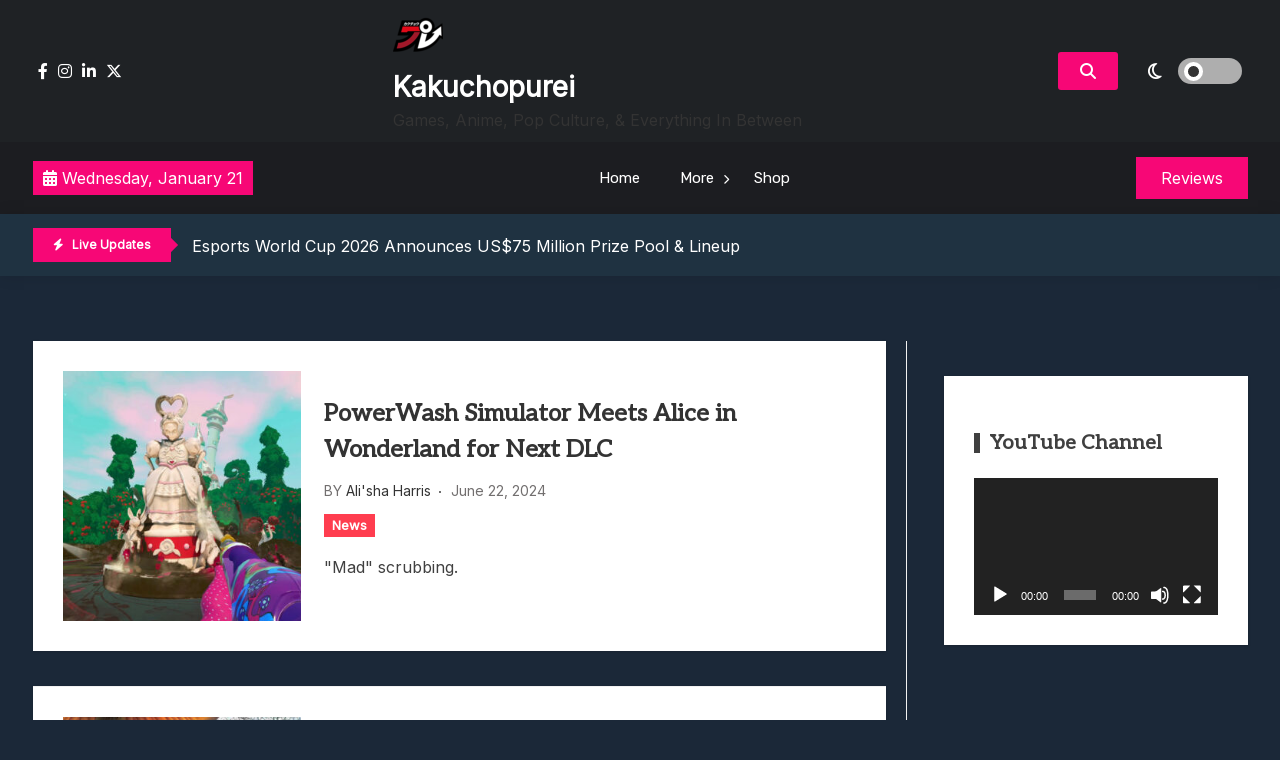

--- FILE ---
content_type: text/html; charset=UTF-8
request_url: https://www.kakuchopurei.com/tag/alice-in-wonderland/
body_size: 13228
content:
<!doctype html>
<html lang="en-US">
<head>
	<meta charset="UTF-8">
	<meta name="viewport" content="width=device-width, initial-scale=1">
	<link rel="profile" href="https://gmpg.org/xfn/11">

	<title>Alice In Wonderland &#8211; Kakuchopurei</title>
<meta name='robots' content='max-image-preview:large' />
	<style>img:is([sizes="auto" i], [sizes^="auto," i]) { contain-intrinsic-size: 3000px 1500px }</style>
	<link rel='dns-prefetch' href='//fonts.googleapis.com' />
<link rel="alternate" type="application/rss+xml" title="Kakuchopurei &raquo; Feed" href="https://www.kakuchopurei.com/feed/" />
<link rel="alternate" type="application/rss+xml" title="Kakuchopurei &raquo; Comments Feed" href="https://www.kakuchopurei.com/comments/feed/" />
<link rel="alternate" type="application/rss+xml" title="Kakuchopurei &raquo; Alice In Wonderland Tag Feed" href="https://www.kakuchopurei.com/tag/alice-in-wonderland/feed/" />
<script>
window._wpemojiSettings = {"baseUrl":"https:\/\/s.w.org\/images\/core\/emoji\/16.0.1\/72x72\/","ext":".png","svgUrl":"https:\/\/s.w.org\/images\/core\/emoji\/16.0.1\/svg\/","svgExt":".svg","source":{"concatemoji":"https:\/\/www.kakuchopurei.com\/wp-includes\/js\/wp-emoji-release.min.js?ver=6.8.3"}};
/*! This file is auto-generated */
!function(s,n){var o,i,e;function c(e){try{var t={supportTests:e,timestamp:(new Date).valueOf()};sessionStorage.setItem(o,JSON.stringify(t))}catch(e){}}function p(e,t,n){e.clearRect(0,0,e.canvas.width,e.canvas.height),e.fillText(t,0,0);var t=new Uint32Array(e.getImageData(0,0,e.canvas.width,e.canvas.height).data),a=(e.clearRect(0,0,e.canvas.width,e.canvas.height),e.fillText(n,0,0),new Uint32Array(e.getImageData(0,0,e.canvas.width,e.canvas.height).data));return t.every(function(e,t){return e===a[t]})}function u(e,t){e.clearRect(0,0,e.canvas.width,e.canvas.height),e.fillText(t,0,0);for(var n=e.getImageData(16,16,1,1),a=0;a<n.data.length;a++)if(0!==n.data[a])return!1;return!0}function f(e,t,n,a){switch(t){case"flag":return n(e,"\ud83c\udff3\ufe0f\u200d\u26a7\ufe0f","\ud83c\udff3\ufe0f\u200b\u26a7\ufe0f")?!1:!n(e,"\ud83c\udde8\ud83c\uddf6","\ud83c\udde8\u200b\ud83c\uddf6")&&!n(e,"\ud83c\udff4\udb40\udc67\udb40\udc62\udb40\udc65\udb40\udc6e\udb40\udc67\udb40\udc7f","\ud83c\udff4\u200b\udb40\udc67\u200b\udb40\udc62\u200b\udb40\udc65\u200b\udb40\udc6e\u200b\udb40\udc67\u200b\udb40\udc7f");case"emoji":return!a(e,"\ud83e\udedf")}return!1}function g(e,t,n,a){var r="undefined"!=typeof WorkerGlobalScope&&self instanceof WorkerGlobalScope?new OffscreenCanvas(300,150):s.createElement("canvas"),o=r.getContext("2d",{willReadFrequently:!0}),i=(o.textBaseline="top",o.font="600 32px Arial",{});return e.forEach(function(e){i[e]=t(o,e,n,a)}),i}function t(e){var t=s.createElement("script");t.src=e,t.defer=!0,s.head.appendChild(t)}"undefined"!=typeof Promise&&(o="wpEmojiSettingsSupports",i=["flag","emoji"],n.supports={everything:!0,everythingExceptFlag:!0},e=new Promise(function(e){s.addEventListener("DOMContentLoaded",e,{once:!0})}),new Promise(function(t){var n=function(){try{var e=JSON.parse(sessionStorage.getItem(o));if("object"==typeof e&&"number"==typeof e.timestamp&&(new Date).valueOf()<e.timestamp+604800&&"object"==typeof e.supportTests)return e.supportTests}catch(e){}return null}();if(!n){if("undefined"!=typeof Worker&&"undefined"!=typeof OffscreenCanvas&&"undefined"!=typeof URL&&URL.createObjectURL&&"undefined"!=typeof Blob)try{var e="postMessage("+g.toString()+"("+[JSON.stringify(i),f.toString(),p.toString(),u.toString()].join(",")+"));",a=new Blob([e],{type:"text/javascript"}),r=new Worker(URL.createObjectURL(a),{name:"wpTestEmojiSupports"});return void(r.onmessage=function(e){c(n=e.data),r.terminate(),t(n)})}catch(e){}c(n=g(i,f,p,u))}t(n)}).then(function(e){for(var t in e)n.supports[t]=e[t],n.supports.everything=n.supports.everything&&n.supports[t],"flag"!==t&&(n.supports.everythingExceptFlag=n.supports.everythingExceptFlag&&n.supports[t]);n.supports.everythingExceptFlag=n.supports.everythingExceptFlag&&!n.supports.flag,n.DOMReady=!1,n.readyCallback=function(){n.DOMReady=!0}}).then(function(){return e}).then(function(){var e;n.supports.everything||(n.readyCallback(),(e=n.source||{}).concatemoji?t(e.concatemoji):e.wpemoji&&e.twemoji&&(t(e.twemoji),t(e.wpemoji)))}))}((window,document),window._wpemojiSettings);
</script>
<style id='wp-emoji-styles-inline-css'>

	img.wp-smiley, img.emoji {
		display: inline !important;
		border: none !important;
		box-shadow: none !important;
		height: 1em !important;
		width: 1em !important;
		margin: 0 0.07em !important;
		vertical-align: -0.1em !important;
		background: none !important;
		padding: 0 !important;
	}
</style>
<link rel='stylesheet' id='wp-block-library-css' href='https://www.kakuchopurei.com/wp-includes/css/dist/block-library/style.min.css?ver=6.8.3' media='all' />
<style id='classic-theme-styles-inline-css'>
/*! This file is auto-generated */
.wp-block-button__link{color:#fff;background-color:#32373c;border-radius:9999px;box-shadow:none;text-decoration:none;padding:calc(.667em + 2px) calc(1.333em + 2px);font-size:1.125em}.wp-block-file__button{background:#32373c;color:#fff;text-decoration:none}
</style>
<style id='global-styles-inline-css'>
:root{--wp--preset--aspect-ratio--square: 1;--wp--preset--aspect-ratio--4-3: 4/3;--wp--preset--aspect-ratio--3-4: 3/4;--wp--preset--aspect-ratio--3-2: 3/2;--wp--preset--aspect-ratio--2-3: 2/3;--wp--preset--aspect-ratio--16-9: 16/9;--wp--preset--aspect-ratio--9-16: 9/16;--wp--preset--color--black: #000000;--wp--preset--color--cyan-bluish-gray: #abb8c3;--wp--preset--color--white: #ffffff;--wp--preset--color--pale-pink: #f78da7;--wp--preset--color--vivid-red: #cf2e2e;--wp--preset--color--luminous-vivid-orange: #ff6900;--wp--preset--color--luminous-vivid-amber: #fcb900;--wp--preset--color--light-green-cyan: #7bdcb5;--wp--preset--color--vivid-green-cyan: #00d084;--wp--preset--color--pale-cyan-blue: #8ed1fc;--wp--preset--color--vivid-cyan-blue: #0693e3;--wp--preset--color--vivid-purple: #9b51e0;--wp--preset--gradient--vivid-cyan-blue-to-vivid-purple: linear-gradient(135deg,rgba(6,147,227,1) 0%,rgb(155,81,224) 100%);--wp--preset--gradient--light-green-cyan-to-vivid-green-cyan: linear-gradient(135deg,rgb(122,220,180) 0%,rgb(0,208,130) 100%);--wp--preset--gradient--luminous-vivid-amber-to-luminous-vivid-orange: linear-gradient(135deg,rgba(252,185,0,1) 0%,rgba(255,105,0,1) 100%);--wp--preset--gradient--luminous-vivid-orange-to-vivid-red: linear-gradient(135deg,rgba(255,105,0,1) 0%,rgb(207,46,46) 100%);--wp--preset--gradient--very-light-gray-to-cyan-bluish-gray: linear-gradient(135deg,rgb(238,238,238) 0%,rgb(169,184,195) 100%);--wp--preset--gradient--cool-to-warm-spectrum: linear-gradient(135deg,rgb(74,234,220) 0%,rgb(151,120,209) 20%,rgb(207,42,186) 40%,rgb(238,44,130) 60%,rgb(251,105,98) 80%,rgb(254,248,76) 100%);--wp--preset--gradient--blush-light-purple: linear-gradient(135deg,rgb(255,206,236) 0%,rgb(152,150,240) 100%);--wp--preset--gradient--blush-bordeaux: linear-gradient(135deg,rgb(254,205,165) 0%,rgb(254,45,45) 50%,rgb(107,0,62) 100%);--wp--preset--gradient--luminous-dusk: linear-gradient(135deg,rgb(255,203,112) 0%,rgb(199,81,192) 50%,rgb(65,88,208) 100%);--wp--preset--gradient--pale-ocean: linear-gradient(135deg,rgb(255,245,203) 0%,rgb(182,227,212) 50%,rgb(51,167,181) 100%);--wp--preset--gradient--electric-grass: linear-gradient(135deg,rgb(202,248,128) 0%,rgb(113,206,126) 100%);--wp--preset--gradient--midnight: linear-gradient(135deg,rgb(2,3,129) 0%,rgb(40,116,252) 100%);--wp--preset--font-size--small: 13px;--wp--preset--font-size--medium: 20px;--wp--preset--font-size--large: 36px;--wp--preset--font-size--x-large: 42px;--wp--preset--spacing--20: 0.44rem;--wp--preset--spacing--30: 0.67rem;--wp--preset--spacing--40: 1rem;--wp--preset--spacing--50: 1.5rem;--wp--preset--spacing--60: 2.25rem;--wp--preset--spacing--70: 3.38rem;--wp--preset--spacing--80: 5.06rem;--wp--preset--shadow--natural: 6px 6px 9px rgba(0, 0, 0, 0.2);--wp--preset--shadow--deep: 12px 12px 50px rgba(0, 0, 0, 0.4);--wp--preset--shadow--sharp: 6px 6px 0px rgba(0, 0, 0, 0.2);--wp--preset--shadow--outlined: 6px 6px 0px -3px rgba(255, 255, 255, 1), 6px 6px rgba(0, 0, 0, 1);--wp--preset--shadow--crisp: 6px 6px 0px rgba(0, 0, 0, 1);}:where(.is-layout-flex){gap: 0.5em;}:where(.is-layout-grid){gap: 0.5em;}body .is-layout-flex{display: flex;}.is-layout-flex{flex-wrap: wrap;align-items: center;}.is-layout-flex > :is(*, div){margin: 0;}body .is-layout-grid{display: grid;}.is-layout-grid > :is(*, div){margin: 0;}:where(.wp-block-columns.is-layout-flex){gap: 2em;}:where(.wp-block-columns.is-layout-grid){gap: 2em;}:where(.wp-block-post-template.is-layout-flex){gap: 1.25em;}:where(.wp-block-post-template.is-layout-grid){gap: 1.25em;}.has-black-color{color: var(--wp--preset--color--black) !important;}.has-cyan-bluish-gray-color{color: var(--wp--preset--color--cyan-bluish-gray) !important;}.has-white-color{color: var(--wp--preset--color--white) !important;}.has-pale-pink-color{color: var(--wp--preset--color--pale-pink) !important;}.has-vivid-red-color{color: var(--wp--preset--color--vivid-red) !important;}.has-luminous-vivid-orange-color{color: var(--wp--preset--color--luminous-vivid-orange) !important;}.has-luminous-vivid-amber-color{color: var(--wp--preset--color--luminous-vivid-amber) !important;}.has-light-green-cyan-color{color: var(--wp--preset--color--light-green-cyan) !important;}.has-vivid-green-cyan-color{color: var(--wp--preset--color--vivid-green-cyan) !important;}.has-pale-cyan-blue-color{color: var(--wp--preset--color--pale-cyan-blue) !important;}.has-vivid-cyan-blue-color{color: var(--wp--preset--color--vivid-cyan-blue) !important;}.has-vivid-purple-color{color: var(--wp--preset--color--vivid-purple) !important;}.has-black-background-color{background-color: var(--wp--preset--color--black) !important;}.has-cyan-bluish-gray-background-color{background-color: var(--wp--preset--color--cyan-bluish-gray) !important;}.has-white-background-color{background-color: var(--wp--preset--color--white) !important;}.has-pale-pink-background-color{background-color: var(--wp--preset--color--pale-pink) !important;}.has-vivid-red-background-color{background-color: var(--wp--preset--color--vivid-red) !important;}.has-luminous-vivid-orange-background-color{background-color: var(--wp--preset--color--luminous-vivid-orange) !important;}.has-luminous-vivid-amber-background-color{background-color: var(--wp--preset--color--luminous-vivid-amber) !important;}.has-light-green-cyan-background-color{background-color: var(--wp--preset--color--light-green-cyan) !important;}.has-vivid-green-cyan-background-color{background-color: var(--wp--preset--color--vivid-green-cyan) !important;}.has-pale-cyan-blue-background-color{background-color: var(--wp--preset--color--pale-cyan-blue) !important;}.has-vivid-cyan-blue-background-color{background-color: var(--wp--preset--color--vivid-cyan-blue) !important;}.has-vivid-purple-background-color{background-color: var(--wp--preset--color--vivid-purple) !important;}.has-black-border-color{border-color: var(--wp--preset--color--black) !important;}.has-cyan-bluish-gray-border-color{border-color: var(--wp--preset--color--cyan-bluish-gray) !important;}.has-white-border-color{border-color: var(--wp--preset--color--white) !important;}.has-pale-pink-border-color{border-color: var(--wp--preset--color--pale-pink) !important;}.has-vivid-red-border-color{border-color: var(--wp--preset--color--vivid-red) !important;}.has-luminous-vivid-orange-border-color{border-color: var(--wp--preset--color--luminous-vivid-orange) !important;}.has-luminous-vivid-amber-border-color{border-color: var(--wp--preset--color--luminous-vivid-amber) !important;}.has-light-green-cyan-border-color{border-color: var(--wp--preset--color--light-green-cyan) !important;}.has-vivid-green-cyan-border-color{border-color: var(--wp--preset--color--vivid-green-cyan) !important;}.has-pale-cyan-blue-border-color{border-color: var(--wp--preset--color--pale-cyan-blue) !important;}.has-vivid-cyan-blue-border-color{border-color: var(--wp--preset--color--vivid-cyan-blue) !important;}.has-vivid-purple-border-color{border-color: var(--wp--preset--color--vivid-purple) !important;}.has-vivid-cyan-blue-to-vivid-purple-gradient-background{background: var(--wp--preset--gradient--vivid-cyan-blue-to-vivid-purple) !important;}.has-light-green-cyan-to-vivid-green-cyan-gradient-background{background: var(--wp--preset--gradient--light-green-cyan-to-vivid-green-cyan) !important;}.has-luminous-vivid-amber-to-luminous-vivid-orange-gradient-background{background: var(--wp--preset--gradient--luminous-vivid-amber-to-luminous-vivid-orange) !important;}.has-luminous-vivid-orange-to-vivid-red-gradient-background{background: var(--wp--preset--gradient--luminous-vivid-orange-to-vivid-red) !important;}.has-very-light-gray-to-cyan-bluish-gray-gradient-background{background: var(--wp--preset--gradient--very-light-gray-to-cyan-bluish-gray) !important;}.has-cool-to-warm-spectrum-gradient-background{background: var(--wp--preset--gradient--cool-to-warm-spectrum) !important;}.has-blush-light-purple-gradient-background{background: var(--wp--preset--gradient--blush-light-purple) !important;}.has-blush-bordeaux-gradient-background{background: var(--wp--preset--gradient--blush-bordeaux) !important;}.has-luminous-dusk-gradient-background{background: var(--wp--preset--gradient--luminous-dusk) !important;}.has-pale-ocean-gradient-background{background: var(--wp--preset--gradient--pale-ocean) !important;}.has-electric-grass-gradient-background{background: var(--wp--preset--gradient--electric-grass) !important;}.has-midnight-gradient-background{background: var(--wp--preset--gradient--midnight) !important;}.has-small-font-size{font-size: var(--wp--preset--font-size--small) !important;}.has-medium-font-size{font-size: var(--wp--preset--font-size--medium) !important;}.has-large-font-size{font-size: var(--wp--preset--font-size--large) !important;}.has-x-large-font-size{font-size: var(--wp--preset--font-size--x-large) !important;}
:where(.wp-block-post-template.is-layout-flex){gap: 1.25em;}:where(.wp-block-post-template.is-layout-grid){gap: 1.25em;}
:where(.wp-block-columns.is-layout-flex){gap: 2em;}:where(.wp-block-columns.is-layout-grid){gap: 2em;}
:root :where(.wp-block-pullquote){font-size: 1.5em;line-height: 1.6;}
</style>
<link rel='stylesheet' id='gaming-news-parent-css' href='https://www.kakuchopurei.com/wp-content/themes/xews-lite/style.css?ver=6.8.3' media='all' />
<link rel='stylesheet' id='gaming-news-parent-dark-mode-css' href='https://www.kakuchopurei.com/wp-content/themes/xews-lite//assets/css/dark-mode.css?ver=6.8.3' media='all' />
<link rel='stylesheet' id='slick-css' href='https://www.kakuchopurei.com/wp-content/themes/gaming-news//assets/slick/slick.css?ver=6.8.3' media='all' />
<link rel='stylesheet' id='xews-fonts-css' href='https://fonts.googleapis.com/css?family=Jost%3Aital%2Cwght%400%2C400%3B0%2C500%3B1%2C600%26display%3Dswap%7CPoppins%3Awght%400%2C400%3B0%2C500%3B1%2C600%3B2%2C700%3B3%2C800%26display%3Dswap%7CRubik%3Awght%40300%3B400%3B500%3B600%26display%3Dswap%7CMuli%3Awght%40300%3B400%3B500%3B600%26display%3Dswap%7CAleo%3Awght%40400%3B700%26display%3Dswap%7CInter%3Awght%40400%3B500%3B600%26display%3Dswap%7CInter%2BTight%3Awght%40400%3B500%3B600%26display%3Dswap&#038;subset=latin%2Clatin-ext' media='all' />
<link rel='stylesheet' id='xews-dark-mode-css' href='https://www.kakuchopurei.com/wp-content/themes/xews-lite/assets/css/dark-mode.css?ver=6.8.3' media='all' />
<link rel='stylesheet' id='xews-style-css' href='https://www.kakuchopurei.com/wp-content/themes/gaming-news/style.css?ver=1.0.9' media='all' />
<style id='xews-style-inline-css'>
.header-date{color:#fff} .search-wrapper button.search-icon.btn-no-effect i{color:#fff} .container{max-width:1235px} :root{--theme-color:#f70776} .main-navigation .menu-primary-menu-container ul li a{text-transform:none;font-size:15px;color:#333} .header-main-menu.bg-underline .main-navigation .menu-primary-menu-container > ul > li:hover > a,.header-main-menu.background .main-navigation .menu-primary-menu-container > ul > li:hover > a{background-color:#333} span.cat-links .cat-10544{background:#ff3d4f;color:#fff} span.cat-links .cat-665096597{background:#ff3d4f;color:#fff} span.cat-links .cat-665074181{background:#ff3d4f;color:#fff} span.cat-links .cat-21140{background:#ff3d4f;color:#fff} span.cat-links .cat-20799{background:#ff3d4f;color:#fff} span.cat-links .cat-665075350{background:#ff3d4f;color:#fff} span.cat-links .cat-665072744{background:#ff3d4f;color:#fff} span.cat-links .cat-665077876{background:#ff3d4f;color:#fff} span.cat-links .cat-23838{background:#ff3d4f;color:#fff} span.cat-links .cat-665072745{background:#ff3d4f;color:#fff} span.cat-links .cat-103{background:#ff3d4f;color:#fff} span.cat-links .cat-665044284{background:#ff3d4f;color:#fff} span.cat-links .cat-178203084{background:#ff3d4f;color:#fff} span.cat-links .cat-309{background:#ff3d4f;color:#fff} span.cat-links .cat-665078326{background:#ff3d4f;color:#fff} span.cat-links .cat-665047865{background:#ff3d4f;color:#fff} span.cat-links .cat-665074182{background:#ff3d4f;color:#fff} span.cat-links .cat-665077958{background:#ff3d4f;color:#fff} span.cat-links .cat-8720{background:#ff3d4f;color:#fff} span.cat-links .cat-665081640{background:#ff3d4f;color:#fff} span.cat-links .cat-1{background:#ff3d4f;color:#fff}
</style>
<link rel='stylesheet' id='xews-responsive-css' href='https://www.kakuchopurei.com/wp-content/themes/xews-lite/assets/css/responsive.css?ver=6.8.3' media='all' />
<script src="https://www.kakuchopurei.com/wp-includes/js/jquery/jquery.min.js?ver=3.7.1" id="jquery-core-js"></script>
<script src="https://www.kakuchopurei.com/wp-includes/js/jquery/jquery-migrate.min.js?ver=3.4.1" id="jquery-migrate-js"></script>
<link rel="https://api.w.org/" href="https://www.kakuchopurei.com/wp-json/" /><link rel="alternate" title="JSON" type="application/json" href="https://www.kakuchopurei.com/wp-json/wp/v2/tags/665044122" /><link rel="EditURI" type="application/rsd+xml" title="RSD" href="https://www.kakuchopurei.com/xmlrpc.php?rsd" />
<meta name="generator" content="WordPress 6.8.3" />
    <script type="text/javascript">
        let xews_lite_storageKey = 'theme-preference';

        let xews_lite_getColorPreference = function () {
            if (localStorage.getItem(xews_lite_storageKey))
                return localStorage.getItem(xews_lite_storageKey);
            else
                return window.matchMedia('(prefers-color-scheme: dark)').matches
                    ? 'dark'
                    : 'light';
        };

        let xews_lite_theme = {
            value: xews_lite_getColorPreference()
        };

        let xews_lite_setPreference = function () {
            localStorage.setItem(xews_lite_storageKey, xews_lite_theme.value);
            xews_lite_reflectPreference();
        };

        let xews_lite_reflectPreference = function () {
            document.firstElementChild.setAttribute("data-theme", xews_lite_theme.value);
            document.querySelector(".xews-dark-mode-toggle")?.setAttribute("aria-label", xews_lite_theme.value);
        };

        // Set early so no page flashes / CSS is made aware
        xews_lite_reflectPreference();

        window.addEventListener('load', function () {
            xews_lite_reflectPreference();
            let toggleBtn = document.querySelector(".xews-dark-mode-toggle");
            if (toggleBtn) {
                toggleBtn.addEventListener("click", function () {
                    xews_lite_theme.value = xews_lite_theme.value === 'light' ? 'dark' : 'light';
                    xews_lite_setPreference();
                });
            }
        });

        // Sync with system changes
        window
            .matchMedia('(prefers-color-scheme: dark)')
            .addEventListener('change', ({matches: isDark}) => {
                xews_lite_theme.value = isDark ? 'dark' : 'light';
                xews_lite_setPreference();
            });
    </script>
    <meta name="generator" content="Elementor 3.34.2; features: additional_custom_breakpoints; settings: css_print_method-external, google_font-enabled, font_display-auto">
			<style>
				.e-con.e-parent:nth-of-type(n+4):not(.e-lazyloaded):not(.e-no-lazyload),
				.e-con.e-parent:nth-of-type(n+4):not(.e-lazyloaded):not(.e-no-lazyload) * {
					background-image: none !important;
				}
				@media screen and (max-height: 1024px) {
					.e-con.e-parent:nth-of-type(n+3):not(.e-lazyloaded):not(.e-no-lazyload),
					.e-con.e-parent:nth-of-type(n+3):not(.e-lazyloaded):not(.e-no-lazyload) * {
						background-image: none !important;
					}
				}
				@media screen and (max-height: 640px) {
					.e-con.e-parent:nth-of-type(n+2):not(.e-lazyloaded):not(.e-no-lazyload),
					.e-con.e-parent:nth-of-type(n+2):not(.e-lazyloaded):not(.e-no-lazyload) * {
						background-image: none !important;
					}
				}
			</style>
			<link rel="icon" href="https://www.kakuchopurei.com/wp-content/uploads/2024/12/cropped-KKP-Black-Outline-Icon-1-32x32.png" sizes="32x32" />
<link rel="icon" href="https://www.kakuchopurei.com/wp-content/uploads/2024/12/cropped-KKP-Black-Outline-Icon-1-192x192.png" sizes="192x192" />
<link rel="apple-touch-icon" href="https://www.kakuchopurei.com/wp-content/uploads/2024/12/cropped-KKP-Black-Outline-Icon-1-180x180.png" />
<meta name="msapplication-TileImage" content="https://www.kakuchopurei.com/wp-content/uploads/2024/12/cropped-KKP-Black-Outline-Icon-1-270x270.png" />
</head>

<body class="archive tag tag-alice-in-wonderland tag-665044122 wp-custom-logo wp-theme-xews-lite wp-child-theme-gaming-news hfeed blog-list sidebar-right elementor-default elementor-kit-150235">
<div class="xews-site-wrapper">
	
	<div id="page" class="site">
		<a class="skip-link screen-reader-text" href="#primary">Skip to content</a>

		<header id="masthead" class="site-header">
			<div class="xews-header-wrap">
				    <div class="top-header xews-header-container">
        <div class="container">
            <div class="top-header-xews-wrapper top-header-elem-wrap header-elements-wrap cww-flex">
                <div class="social-icon-wrapp"><ul><link rel='stylesheet' id='fontawesome-css' href='https://www.kakuchopurei.com/wp-content/themes/xews-lite/assets/icons/fontawesome/css/all.min.css?ver=6.8.3' media='all' />
<li><a href="https://www.facebook.com/kakuchopurei"><i class="fa-brands fa-facebook-f"></i></a></li><li><a href="https://www.instagram.com/kakuchopurei/"><i class="fa-brands fa-instagram"></i></a></li><li><a href="https://www.youtube.com/kakuchopurei"><i class="fa-brands fa-linkedin-in"></i></a></li><li><a href="https://x.com/Kakuchopurei"><i class="fa-brands fa-x-twitter"></i></a></li></ul></div>        
        <div class="site-branding">
            <a href="https://www.kakuchopurei.com/" class="custom-logo-link" rel="home"><img width="50" height="50" src="https://www.kakuchopurei.com/wp-content/uploads/2024/12/cropped-KKP-Black-Outline-Icon-e1733826549126.png" class="custom-logo" alt="Kakuchopurei" decoding="async" srcset="https://www.kakuchopurei.com/wp-content/uploads/2024/12/cropped-KKP-Black-Outline-Icon-e1733826549126.png 50w, https://www.kakuchopurei.com/wp-content/uploads/2024/12/cropped-KKP-Black-Outline-Icon-e1733826549126-40x40.png 40w" sizes="(max-width: 50px) 100vw, 50px" /></a>            <div class="site-title-desc-wrap">
                                    <p class="site-title"><a href="https://www.kakuchopurei.com/" rel="home">Kakuchopurei</a></p>
                                        <p class="site-description">Games, Anime, Pop Culture, &amp; Everything In Between</p>
                                </div>
        </div><!-- .site-branding -->

    <div class="right-wrapp cww-flex">
        <div class="search-wrapper layout-one">
            <button class="search-icon btn-no-effect">
                <i class="fa-solid fa-magnifying-glass active"></i>
                <i class="fas fa-times"></i>
            </button>
                <div class="header-search-content layout-one">
        
        <div class="xews-search-form">
            
<form method="get" class="search-form" action="https://www.kakuchopurei.com/">
<div class="container">
	<label>
		<span class="screen-reader-text">Search for:</span>
		<i class="fas fa-spinner fa-spin" style="display:none"></i>
		<input type="search" autocomplete="off" class="search-field" placeholder="Type and hit enter to search ..." value="" name="s">
		<button type="submit" class="search-submit">
			<i class="fa-solid fa-magnifying-glass"></i>
		</button>
	</label>
</div>
</form>

        </div>
        
                <div class="xews-ajax-search-area search-content">
        </div>
    </div>
	        </div>
            <button class="xews-dark-mode-toggle cww-flex">
        <span class="light">
            <i class="fa-regular fa-sun"></i>
        </span>
        <span class="dark">
            <i class="fa-regular fa-moon"></i>
        </span>
        <span class="light-dark-switch"></span>
    </button>
        </div>
	            </div>
        </div>
    </div>
        <div class="main-headers xews-header-container has-img">
        <div class="container">
            <div class="main-header-xews-wrapper main-header-elem-wrap header-elements-wrap cww-flex">
                    <div class="header-date">
                    <span class="date">
            <i class="fa-solid fa-calendar-days"></i>
                Wednesday, January 21            </span>
                
        
    </div>


    <div class="header-main-menu underline clear">
        <nav id="site-navigation" class="main-navigation">
            <button class="button is-text" id="mob-toggle-menu-button">
                <span class="button-inner-wrapper">
                    <span class="icon menu-icon"></span>
                </span>
            </button>
            
            <div class="menu-item-inner-wrapper">
                <button class="button btn-menu-close is-text" id="mob-menu-collapse">
                    <i class="fas fa-times"></i>
                </button>

                <div class="menu-primary-menu-container"><ul id="primary-menu" class="menu"><li id="menu-item-150246" class="menu-item menu-item-type-custom menu-item-object-custom menu-item-home menu-item-150246"><a href="https://www.kakuchopurei.com">Home</a></li>
<li id="menu-item-150247" class="menu-item menu-item-type-custom menu-item-object-custom menu-item-has-children menu-item-150247"><a href="#">More</a>
<ul class="sub-menu">
	<li id="menu-item-150828" class="menu-item menu-item-type-taxonomy menu-item-object-category menu-item-150828"><a href="https://www.kakuchopurei.com/category/news/">News</a></li>
	<li id="menu-item-150829" class="menu-item menu-item-type-taxonomy menu-item-object-category menu-item-150829"><a href="https://www.kakuchopurei.com/category/feature/">Feature</a></li>
	<li id="menu-item-150830" class="menu-item menu-item-type-taxonomy menu-item-object-category menu-item-150830"><a href="https://www.kakuchopurei.com/category/reviews/">Reviews</a></li>
	<li id="menu-item-150831" class="menu-item menu-item-type-taxonomy menu-item-object-category menu-item-150831"><a href="https://www.kakuchopurei.com/category/previews/">Previews</a></li>
	<li id="menu-item-150833" class="menu-item menu-item-type-taxonomy menu-item-object-category menu-item-150833"><a href="https://www.kakuchopurei.com/category/quick-roundup/">Quick Roundup</a></li>
	<li id="menu-item-150832" class="menu-item menu-item-type-taxonomy menu-item-object-category menu-item-150832"><a href="https://www.kakuchopurei.com/category/event-coverage/">Event Coverage</a></li>
	<li id="menu-item-150834" class="menu-item menu-item-type-taxonomy menu-item-object-category menu-item-150834"><a href="https://www.kakuchopurei.com/category/tournaments/">Tournaments</a></li>
</ul>
</li>
<li id="menu-item-178125" class="menu-item menu-item-type-post_type menu-item-object-page menu-item-178125"><a href="https://www.kakuchopurei.com/shop/">Shop</a></li>
</ul></div>            </div>
            <div class="menu-last-focus-item"></div>       
        </nav><!-- #site-navigation -->

    </div>

                    <div class="site-button">
		            <a href="http://kakuchopurei.com/category/review" target="_self">
			        <span>Reviews</span>
		            </a>
	            </div>
            </div>
        </div>
    </div>

    <div class="bottom-header xews-header-container">
        <div class="container">
            <div class="bottom-header-xews-wrapper bottom-header-elem-wrap header-elements-wrap cww-flex">
                <script src="https://www.kakuchopurei.com/wp-content/themes/gaming-news//assets/slick/slick.min.js?ver=1.0.9" id="slick-js"></script>

    <div class="xews-ticker-wrapper">
        <div class="inner-wrapper cww-flex">
        <div class="ticker-label layout-two">
                            <span class="label-icon"><i class="fas fa-bolt"></i></span>
                        <span>Live Updates</span>
        </div>
        <ul class="xews-news-ticker-content" >            <li>
                                <a href="https://www.kakuchopurei.com/2026/01/esports-world-cup-2026-announces-us75-million-prize-pool-lineup/" >
                    Esports World Cup 2026 Announces US$75 Million Prize Pool &#038; Lineup                </a>
            </li>
                        <li>
                                <a href="https://www.kakuchopurei.com/2026/01/cygames-cup-2026-granblue-fantasy-versus-rising-results-announcements/" >
                    Cygames Cup 2026 Granblue Fantasy Versus Rising Results &#038; Announcements                </a>
            </li>
                        <li>
                                <a href="https://www.kakuchopurei.com/2026/01/resident-evil-requiem-february-16-showcase-collaboration-details/" >
                    Resident Evil Requiem: February 16 Showcase &#038; Collaboration Details                </a>
            </li>
                        <li>
                                <a href="https://www.kakuchopurei.com/2026/01/toge-productions-17th-anniversary-livestream-all-announcements/" >
                    Toge Productions 17th Anniversary Livestream: All Announcements                </a>
            </li>
                        <li>
                                <a href="https://www.kakuchopurei.com/2026/01/sovereign-tower-is-a-new-arthurian-legend-flavoured-management-rpg-riding-in-late-2026/" >
                    Sovereign Tower Is A New Arthurian Legend-Flavoured Management RPG, Riding In Late 2026                </a>
            </li>
            </ul>        </div>
    </div>

            </div>
        </div>
    </div>

    			</div>
		</header>
<main id="primary" class="site-main">
	<div class="container">
		<div class="inner-content-wrapp">
			<div class="wrapp-inner">
		
<article id="post-208506" class="thumb-enabled post-208506 post type-post status-publish format-standard has-post-thumbnail hentry category-news tag-alice-in-wonderland tag-alices-adventures-special-pack tag-dlc tag-futurlab tag-powerwash-simulator tag-square-enix-collective">
	


<div class="blog-list cww-flex">
    
    <div class="img-wrapp">
        			<a class="post-thumbnail" href="https://www.kakuchopurei.com/2024/06/powerwash-simulator-meets-alice-in-wonderland-for-next-dlc/" aria-hidden="true" tabindex="-1">
			<img fetchpriority="high" width="584" height="329" src="https://www.kakuchopurei.com/wp-content/uploads/2024/06/PWS-Alice-1-584x329.jpg" class="attachment-post-thumbnail size-post-thumbnail wp-post-image" alt="PowerWash Simulator Meets Alice in Wonderland for Next DLC" decoding="async" srcset="https://www.kakuchopurei.com/wp-content/uploads/2024/06/PWS-Alice-1-584x329.jpg 584w, https://www.kakuchopurei.com/wp-content/uploads/2024/06/PWS-Alice-1-300x169.jpg 300w, https://www.kakuchopurei.com/wp-content/uploads/2024/06/PWS-Alice-1-1024x576.jpg 1024w, https://www.kakuchopurei.com/wp-content/uploads/2024/06/PWS-Alice-1-768x432.jpg 768w, https://www.kakuchopurei.com/wp-content/uploads/2024/06/PWS-Alice-1-1536x864.jpg 1536w, https://www.kakuchopurei.com/wp-content/uploads/2024/06/PWS-Alice-1-1184x666.jpg 1184w, https://www.kakuchopurei.com/wp-content/uploads/2024/06/PWS-Alice-1-50x28.jpg 50w, https://www.kakuchopurei.com/wp-content/uploads/2024/06/PWS-Alice-1-100x56.jpg 100w, https://www.kakuchopurei.com/wp-content/uploads/2024/06/PWS-Alice-1-600x338.jpg 600w, https://www.kakuchopurei.com/wp-content/uploads/2024/06/PWS-Alice-1-150x84.jpg 150w, https://www.kakuchopurei.com/wp-content/uploads/2024/06/PWS-Alice-1.jpg 1920w" sizes="(max-width: 584px) 100vw, 584px" />			</a>

			    </div>
    <div class="content-left">
    
        <header class="entry-header">
            <h2 class="entry-title"><a href="https://www.kakuchopurei.com/2024/06/powerwash-simulator-meets-alice-in-wonderland-for-next-dlc/" rel="bookmark">PowerWash Simulator Meets Alice in Wonderland for Next DLC</a></h2>        </header><!-- .entry-header -->

        <div class="entry-meta-wrapper">
                            <div class="entry-meta">
                    <span class="author-by">BY</span><span class="byline"> <span class="author vcard"><a class="url fn n" href="https://www.kakuchopurei.com/author/alisha-alix/">Ali&#039;sha Harris</a></span></span><span class="posted-on"><a href="https://www.kakuchopurei.com/2024/06/powerwash-simulator-meets-alice-in-wonderland-for-next-dlc/" rel="bookmark"><time class="entry-date published updated" datetime="2024-06-22T00:50:40+08:00">June 22, 2024</time></a></span>                </div><!-- .entry-meta -->
                    </div><!-- .entry-meta-wrapper -->
                
        <span class="cat-links layout3"><a href="https://www.kakuchopurei.com/category/news/" class="cat-103" rel="category tag">News</a></span>
        <div class="entry-content">
            <p>"Mad" scrubbing.</p>
            
                        
        </div><!-- .entry-content -->


    </div>
    
</div>   
</article>


<article id="post-22762" class="thumb-enabled post-22762 post type-post status-publish format-standard has-post-thumbnail hentry category-news tag-alice-in-wonderland tag-anna-klassen tag-dorothy-alice tag-dorothy-and-alice tag-entertainment tag-netflix tag-netflix-asia tag-post-credits tag-the-wizard-of-oz">
	


<div class="blog-list cww-flex">
    
    <div class="img-wrapp">
        			<a class="post-thumbnail" href="https://www.kakuchopurei.com/2019/04/netflix-wizard-of-oz-alice-in-wonderland-crossover/" aria-hidden="true" tabindex="-1">
			<img width="1500" height="738" src="https://www.kakuchopurei.com/wp-content/uploads/2019/04/Dorothy-Alice-Netflix.jpeg" class="attachment-post-thumbnail size-post-thumbnail wp-post-image" alt="Netflix Is Working On A Wizard Of Oz/Alice In Wonderland Crossover" decoding="async" srcset="https://www.kakuchopurei.com/wp-content/uploads/2019/04/Dorothy-Alice-Netflix.jpeg 1500w, https://www.kakuchopurei.com/wp-content/uploads/2019/04/Dorothy-Alice-Netflix-600x295.jpeg 600w, https://www.kakuchopurei.com/wp-content/uploads/2019/04/Dorothy-Alice-Netflix-300x148.jpeg 300w, https://www.kakuchopurei.com/wp-content/uploads/2019/04/Dorothy-Alice-Netflix-1024x504.jpeg 1024w, https://www.kakuchopurei.com/wp-content/uploads/2019/04/Dorothy-Alice-Netflix-768x378.jpeg 768w, https://www.kakuchopurei.com/wp-content/uploads/2019/04/Dorothy-Alice-Netflix-500x246.jpeg 500w, https://www.kakuchopurei.com/wp-content/uploads/2019/04/Dorothy-Alice-Netflix-800x394.jpeg 800w, https://www.kakuchopurei.com/wp-content/uploads/2019/04/Dorothy-Alice-Netflix-1280x630.jpeg 1280w, https://www.kakuchopurei.com/wp-content/uploads/2019/04/Dorothy-Alice-Netflix-48x24.jpeg 48w, https://www.kakuchopurei.com/wp-content/uploads/2019/04/Dorothy-Alice-Netflix-1200x590.jpeg 1200w, https://www.kakuchopurei.com/wp-content/uploads/2019/04/Dorothy-Alice-Netflix-1118x550.jpeg 1118w, https://www.kakuchopurei.com/wp-content/uploads/2019/04/Dorothy-Alice-Netflix-244x120.jpeg 244w, https://www.kakuchopurei.com/wp-content/uploads/2019/04/Dorothy-Alice-Netflix-1140x561.jpeg 1140w" sizes="(max-width: 1500px) 100vw, 1500px" />			</a>

			    </div>
    <div class="content-left">
    
        <header class="entry-header">
            <h2 class="entry-title"><a href="https://www.kakuchopurei.com/2019/04/netflix-wizard-of-oz-alice-in-wonderland-crossover/" rel="bookmark">Netflix Is Working On A Wizard Of Oz/Alice In Wonderland Crossover</a></h2>        </header><!-- .entry-header -->

        <div class="entry-meta-wrapper">
                            <div class="entry-meta">
                    <span class="author-by">BY</span><span class="byline"> <span class="author vcard"><a class="url fn n" href="https://www.kakuchopurei.com/author/alleefashaari/">Alleef Ashaari</a></span></span><span class="posted-on"><a href="https://www.kakuchopurei.com/2019/04/netflix-wizard-of-oz-alice-in-wonderland-crossover/" rel="bookmark"><time class="entry-date published updated" datetime="2019-04-08T12:23:42+08:00">April 8, 2019</time></a></span>                </div><!-- .entry-meta -->
                    </div><!-- .entry-meta-wrapper -->
                
        <span class="cat-links layout3"><a href="https://www.kakuchopurei.com/category/news/" class="cat-103" rel="category tag">News</a></span>
        <div class="entry-content">
            <p>The most ambitious crossover in all of literature?</p>
            
                        
        </div><!-- .entry-content -->


    </div>
    
</div>   
</article>

		</div>
				</div>
		
				<aside class="widget-area secondary sidebar-right" role="complementary">
			<div id="media_video-4" class="widget widget_media_video"><h4 class="widget-title"><span class="title-bg">YouTube Channel</span></h4><div style="width:100%;" class="wp-video"><!--[if lt IE 9]><script>document.createElement('video');</script><![endif]-->
<video class="wp-video-shortcode" id="video-22762-1" preload="metadata" controls="controls"><source type="video/youtube" src="https://www.youtube.com/watch?v=PTJ2RDka4F4&#038;list=PLEkXqhd4k5uP5Z_i05FS3wXYwcEMF7kGr&#038;_=1" /><a href="https://www.youtube.com/watch?v=PTJ2RDka4F4&#038;list=PLEkXqhd4k5uP5Z_i05FS3wXYwcEMF7kGr">https://www.youtube.com/watch?v=PTJ2RDka4F4&#038;list=PLEkXqhd4k5uP5Z_i05FS3wXYwcEMF7kGr</a></video></div></div>		</aside><!-- #secondary -->
		</div>
	</main><!-- #main -->

    <footer id="colophon" class="site-footer">
			<div class="xews-footer-wrap">
                <div class="bottom-footer xews-footer-container">
                    <div class="bottom-footer-xews-wrapper bottom-footer-elem-wrap footer-elements-wrap cww-flex container">
                            <div class="site-info">
        Copyright © Kakuchopurei Sdn. Bhd. 2017 - 2025        <span class="sep"> | </span>
        WordPress Theme: <a href="https://codeworkweb.com/wordpress-themes/xews-lite">Xews Lite</a>    </div>

<div class="social-icon-wrapp"><ul><li><a href="https://www.facebook.com/kakuchopurei"><i class="fa-brands fa-facebook-f"></i></a></li><li><a href="https://www.instagram.com/kakuchopurei/"><i class="fa-brands fa-instagram"></i></a></li><li><a href="https://www.youtube.com/kakuchopurei"><i class="fa-brands fa-linkedin-in"></i></a></li><li><a href="https://x.com/Kakuchopurei"><i class="fa-brands fa-x-twitter"></i></a></li></ul></div>                    </div>
                </div>
            </div>
    </footer>


</div><!-- #page -->
</div>
<script type="speculationrules">
{"prefetch":[{"source":"document","where":{"and":[{"href_matches":"\/*"},{"not":{"href_matches":["\/wp-*.php","\/wp-admin\/*","\/wp-content\/uploads\/*","\/wp-content\/*","\/wp-content\/plugins\/*","\/wp-content\/themes\/gaming-news\/*","\/wp-content\/themes\/xews-lite\/*","\/*\\?(.+)"]}},{"not":{"selector_matches":"a[rel~=\"nofollow\"]"}},{"not":{"selector_matches":".no-prefetch, .no-prefetch a"}}]},"eagerness":"conservative"}]}
</script>
			<script>
				const lazyloadRunObserver = () => {
					const lazyloadBackgrounds = document.querySelectorAll( `.e-con.e-parent:not(.e-lazyloaded)` );
					const lazyloadBackgroundObserver = new IntersectionObserver( ( entries ) => {
						entries.forEach( ( entry ) => {
							if ( entry.isIntersecting ) {
								let lazyloadBackground = entry.target;
								if( lazyloadBackground ) {
									lazyloadBackground.classList.add( 'e-lazyloaded' );
								}
								lazyloadBackgroundObserver.unobserve( entry.target );
							}
						});
					}, { rootMargin: '200px 0px 200px 0px' } );
					lazyloadBackgrounds.forEach( ( lazyloadBackground ) => {
						lazyloadBackgroundObserver.observe( lazyloadBackground );
					} );
				};
				const events = [
					'DOMContentLoaded',
					'elementor/lazyload/observe',
				];
				events.forEach( ( event ) => {
					document.addEventListener( event, lazyloadRunObserver );
				} );
			</script>
			<link rel='stylesheet' id='mediaelement-css' href='https://www.kakuchopurei.com/wp-includes/js/mediaelement/mediaelementplayer-legacy.min.css?ver=4.2.17' media='all' />
<link rel='stylesheet' id='wp-mediaelement-css' href='https://www.kakuchopurei.com/wp-includes/js/mediaelement/wp-mediaelement.min.css?ver=6.8.3' media='all' />
<script src="https://www.kakuchopurei.com/wp-content/themes/gaming-news//assets/js/scripts.js?ver=1.0.9" id="gaming-news-js"></script>
<script src="https://www.kakuchopurei.com/wp-content/themes/xews-lite/assets/js/theia-sticky-sidebar.js?ver=1.0.9" id="theia-sticky-sidebar-js"></script>
<script id="xews-scripts-js-extra">
var xewsLocalizeScript = {"stickySidebar":"1","stickySidebarBlog":"1","ajaxurl":"https:\/\/www.kakuchopurei.com\/wp-admin\/admin-ajax.php"};
</script>
<script src="https://www.kakuchopurei.com/wp-content/themes/xews-lite/assets/js/xews-scripts.js?ver=1.0.9" id="xews-scripts-js"></script>
<script id="mediaelement-core-js-before">
var mejsL10n = {"language":"en","strings":{"mejs.download-file":"Download File","mejs.install-flash":"You are using a browser that does not have Flash player enabled or installed. Please turn on your Flash player plugin or download the latest version from https:\/\/get.adobe.com\/flashplayer\/","mejs.fullscreen":"Fullscreen","mejs.play":"Play","mejs.pause":"Pause","mejs.time-slider":"Time Slider","mejs.time-help-text":"Use Left\/Right Arrow keys to advance one second, Up\/Down arrows to advance ten seconds.","mejs.live-broadcast":"Live Broadcast","mejs.volume-help-text":"Use Up\/Down Arrow keys to increase or decrease volume.","mejs.unmute":"Unmute","mejs.mute":"Mute","mejs.volume-slider":"Volume Slider","mejs.video-player":"Video Player","mejs.audio-player":"Audio Player","mejs.captions-subtitles":"Captions\/Subtitles","mejs.captions-chapters":"Chapters","mejs.none":"None","mejs.afrikaans":"Afrikaans","mejs.albanian":"Albanian","mejs.arabic":"Arabic","mejs.belarusian":"Belarusian","mejs.bulgarian":"Bulgarian","mejs.catalan":"Catalan","mejs.chinese":"Chinese","mejs.chinese-simplified":"Chinese (Simplified)","mejs.chinese-traditional":"Chinese (Traditional)","mejs.croatian":"Croatian","mejs.czech":"Czech","mejs.danish":"Danish","mejs.dutch":"Dutch","mejs.english":"English","mejs.estonian":"Estonian","mejs.filipino":"Filipino","mejs.finnish":"Finnish","mejs.french":"French","mejs.galician":"Galician","mejs.german":"German","mejs.greek":"Greek","mejs.haitian-creole":"Haitian Creole","mejs.hebrew":"Hebrew","mejs.hindi":"Hindi","mejs.hungarian":"Hungarian","mejs.icelandic":"Icelandic","mejs.indonesian":"Indonesian","mejs.irish":"Irish","mejs.italian":"Italian","mejs.japanese":"Japanese","mejs.korean":"Korean","mejs.latvian":"Latvian","mejs.lithuanian":"Lithuanian","mejs.macedonian":"Macedonian","mejs.malay":"Malay","mejs.maltese":"Maltese","mejs.norwegian":"Norwegian","mejs.persian":"Persian","mejs.polish":"Polish","mejs.portuguese":"Portuguese","mejs.romanian":"Romanian","mejs.russian":"Russian","mejs.serbian":"Serbian","mejs.slovak":"Slovak","mejs.slovenian":"Slovenian","mejs.spanish":"Spanish","mejs.swahili":"Swahili","mejs.swedish":"Swedish","mejs.tagalog":"Tagalog","mejs.thai":"Thai","mejs.turkish":"Turkish","mejs.ukrainian":"Ukrainian","mejs.vietnamese":"Vietnamese","mejs.welsh":"Welsh","mejs.yiddish":"Yiddish"}};
</script>
<script src="https://www.kakuchopurei.com/wp-includes/js/mediaelement/mediaelement-and-player.min.js?ver=4.2.17" id="mediaelement-core-js"></script>
<script src="https://www.kakuchopurei.com/wp-includes/js/mediaelement/mediaelement-migrate.min.js?ver=6.8.3" id="mediaelement-migrate-js"></script>
<script id="mediaelement-js-extra">
var _wpmejsSettings = {"pluginPath":"\/wp-includes\/js\/mediaelement\/","classPrefix":"mejs-","stretching":"responsive","audioShortcodeLibrary":"mediaelement","videoShortcodeLibrary":"mediaelement"};
</script>
<script src="https://www.kakuchopurei.com/wp-includes/js/mediaelement/wp-mediaelement.min.js?ver=6.8.3" id="wp-mediaelement-js"></script>
<script src="https://www.kakuchopurei.com/wp-includes/js/mediaelement/renderers/vimeo.min.js?ver=4.2.17" id="mediaelement-vimeo-js"></script>

</body>
</html>
